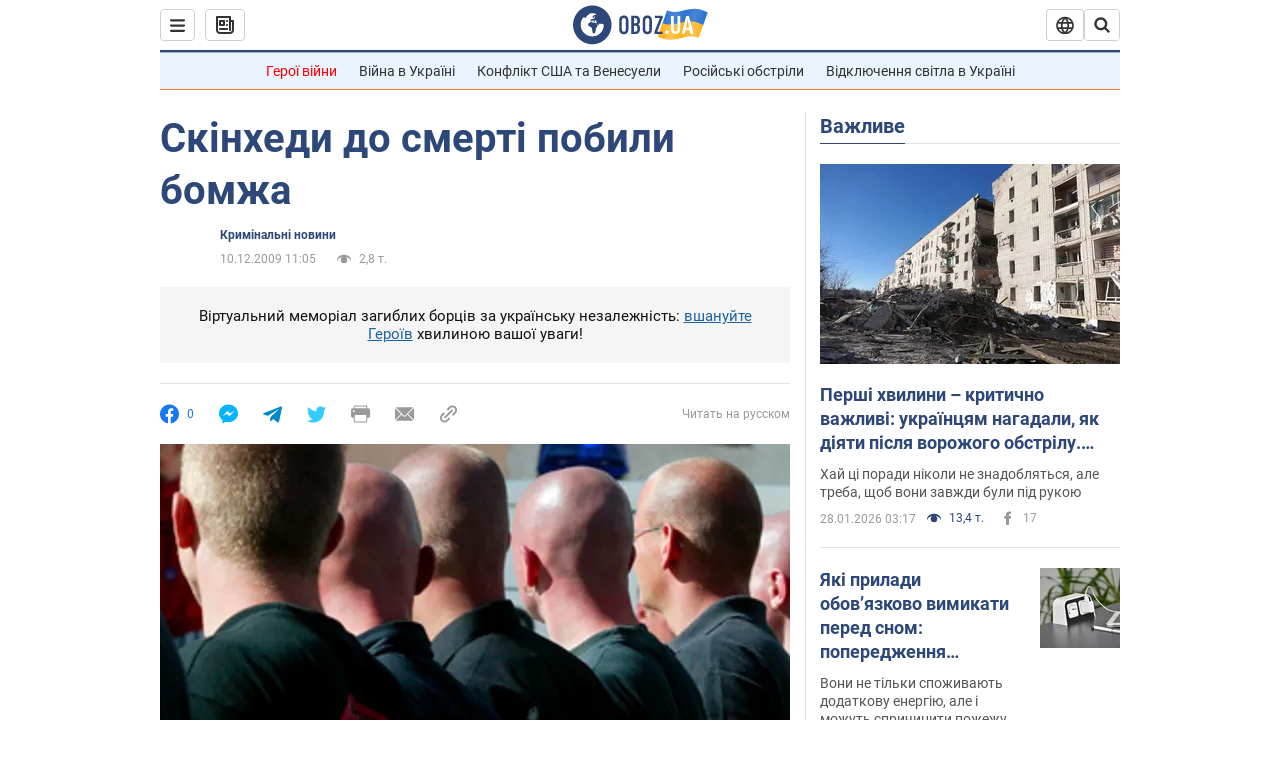

--- FILE ---
content_type: application/x-javascript; charset=utf-8
request_url: https://servicer.idealmedia.io/1418748/1?nocmp=1&sessionId=697a26b3-0c4ef&sessionPage=1&sessionNumberWeek=1&sessionNumber=1&scale_metric_1=64.00&scale_metric_2=256.00&scale_metric_3=100.00&cbuster=1769612979308473366672&pvid=334ab141-9043-4669-978e-2a8ab9a906cc&implVersion=11&lct=1763555100&mp4=1&ap=1&consentStrLen=0&wlid=e3d54bfc-048a-4b4f-a938-0bcd5e813d8b&uniqId=13967&niet=4g&nisd=false&evt=%5B%7B%22event%22%3A1%2C%22methods%22%3A%5B1%2C2%5D%7D%2C%7B%22event%22%3A2%2C%22methods%22%3A%5B1%2C2%5D%7D%5D&pv=5&jsv=es6&dpr=1&hashCommit=cbd500eb&apt=2009-12-10T11%3A05%3A00&tfre=3605&w=0&h=1&tl=150&tlp=1&sz=0x1&szp=1&szl=1&cxurl=https%3A%2F%2Fincident.obozrevatel.com%2Fukr%2Fcrime%2F69753-skinhedi-do-smerti-pobili-bomzha.htm&ref=&lu=https%3A%2F%2Fincident.obozrevatel.com%2Fukr%2Fcrime%2F69753-skinhedi-do-smerti-pobili-bomzha.htm
body_size: 809
content:
var _mgq=_mgq||[];
_mgq.push(["IdealmediaLoadGoods1418748_13967",[
["unian.net","11979010","1","Відома російська акторка вразила всіх заявою про українців","Тетяна зробила емоційний допис в мережі.","0","","","","3uUq6aCiAbIWM-H78RDkTsvKnAbpeKJVALSTOjW1w1V_IflNQAcCFUhNU-7RqfNCJP9NESf5a0MfIieRFDqB_Kldt0JdlZKDYLbkLtP-Q-VQFVC5m2BqOo6tLGAHUkCe",{"i":"https://s-img.idealmedia.io/n/11979010/45x45/200x0x800x800/aHR0cDovL2ltZ2hvc3RzLmNvbS90LzIwMjYtMDEvNDI3MDI0LzlmZDJlYTUzZjZmMGFiODJjNTNiNTBkYTI1ZjRhMzJhLmpwZWc.webp?v=1769612979-qyQ_9DnrOCIdG1O56DFtJi51hV_Ocsv72FMOlJ9LIlY","l":"https://clck.idealmedia.io/pnews/11979010/i/1298901/pp/1/1?h=3uUq6aCiAbIWM-H78RDkTsvKnAbpeKJVALSTOjW1w1V_IflNQAcCFUhNU-7RqfNCJP9NESf5a0MfIieRFDqB_Kldt0JdlZKDYLbkLtP-Q-VQFVC5m2BqOo6tLGAHUkCe&utm_campaign=obozrevatel.com&utm_source=obozrevatel.com&utm_medium=referral&rid=5dbf953d-fc5b-11f0-95e4-d404e6f97680&tt=Direct&att=3&afrd=296&iv=11&ct=1&gdprApplies=0&muid=q0sD2RCbNI97&st=-300&mp4=1&h2=RGCnD2pppFaSHdacZpvmnoTb7XFiyzmF87A5iRFByjtkApNTXTADCUxIDol3FKO5_5gowLa8haMRwNFoxyVg8A**","adc":[],"sdl":0,"dl":"","category":"Шоу-бизнес","dbbr":0,"bbrt":0,"type":"e","media-type":"static","clicktrackers":[],"cta":"Читати далі","cdt":"","tri":"5dbfa671-fc5b-11f0-95e4-d404e6f97680","crid":"11979010"}],],
{"awc":{},"dt":"desktop","ts":"","tt":"Direct","isBot":1,"h2":"RGCnD2pppFaSHdacZpvmnoTb7XFiyzmF87A5iRFByjtkApNTXTADCUxIDol3FKO5_5gowLa8haMRwNFoxyVg8A**","ats":0,"rid":"5dbf953d-fc5b-11f0-95e4-d404e6f97680","pvid":"334ab141-9043-4669-978e-2a8ab9a906cc","iv":11,"brid":32,"muidn":"q0sD2RCbNI97","dnt":2,"cv":2,"afrd":296,"consent":true,"adv_src_id":39175}]);
_mgqp();
